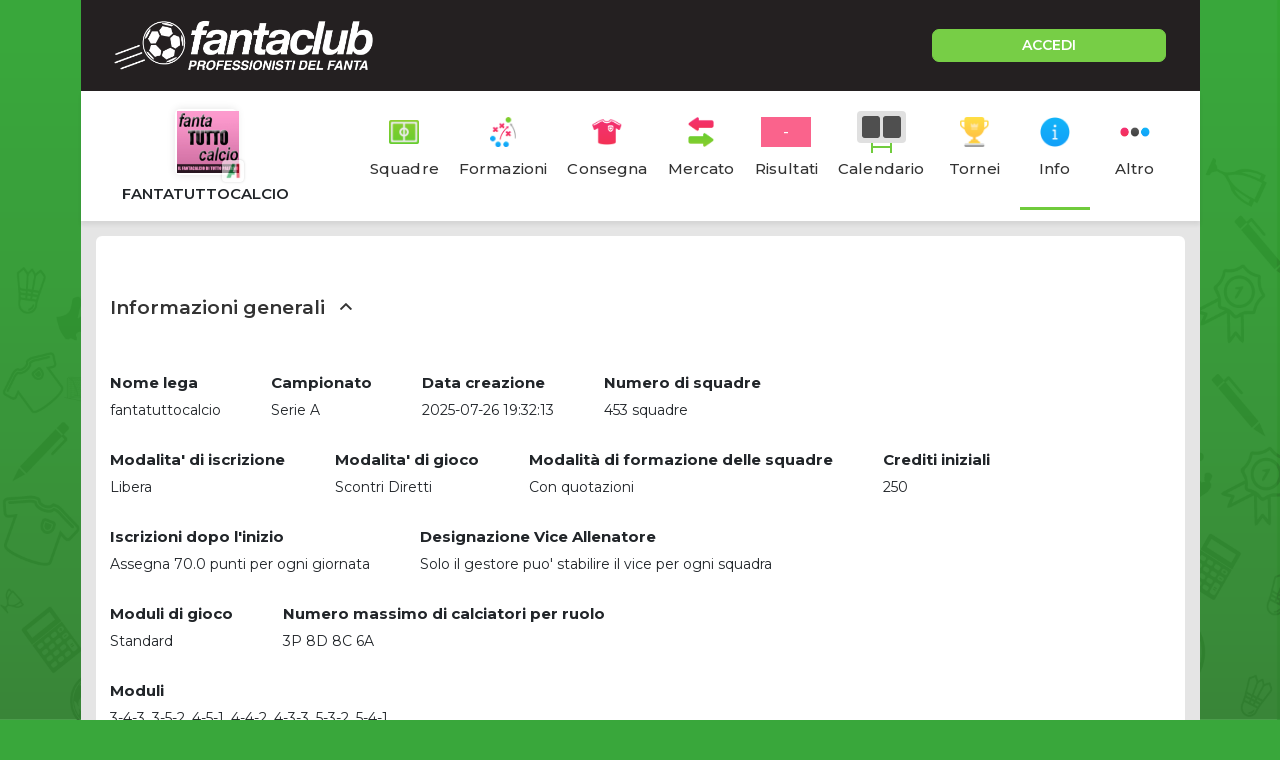

--- FILE ---
content_type: text/html;charset=UTF-8
request_url: https://www.fantaclub.it/servlet/Informazioni;jsessionid=444A951DD29E6036DB0E6AAAA452C09C?_nl=fantatuttocalcio
body_size: 7754
content:
<!DOCTYPE html>
<html lang="it">

<head>
    <meta charset="UTF-8">
    <meta http-equiv="X-UA-Compatible" content="IE=edge">
    <meta name="color-scheme" content="light" />
    <meta name="viewport" content="viewport-fit=cover, width=device-width, initial-scale=1.0, minimum-scale=1.0, maximum-scale=1.0, user-scalable=no" />
    
    <meta http-equiv="Content-Security-Policy" content="upgrade-insecure-requests">
    
    <link rel="stylesheet" href="/css/bootstrap.min.css">
    <link rel="stylesheet" href="/css/fpro/all.css">
    <link rel="stylesheet" href="/css/slick.css?v=2">
    <link rel="stylesheet" href="/css/style_old.css?v=22">
    <link rel="stylesheet" href="/css/style.css?v=21">
    <link rel="stylesheet" href="/css/style_custom.css?v=29">
    <link rel="preconnect" href="https://fonts.gstatic.com">
    <link href="https://fonts.googleapis.com/css2?family=Montserrat:wght@300;400;500;600;700;800&display=swap"
        rel="stylesheet">
    
    <!-- fantaclub icon -->
    <link rel="apple-touch-icon" sizes="180x180" href="/apple-touch-icon.png">
	<link rel="icon" type="image/png" sizes="32x32" href="/favicon-32x32.png">
	<link rel="icon" type="image/png" sizes="16x16" href="/favicon-16x16.png">
	<link rel="manifest" href="/site.webmanifest">
	<link rel="mask-icon" href="/safari-pinned-tab.svg" color="#5bbad5">
	<meta name="msapplication-TileColor" content="#da532c">
	<meta name="theme-color" content="#ffffff">
    
    <!-- jQuery -->
    <script src="/js/jquery-3.6.0.min.js"></script>
    
<title>Informazioni lega fantatuttocalcio</title>
<meta name="description" content="Informazioni lega fantatuttocalcio. Iscriviti a fantaclub per partecipare a questo torneo. Solo per i veri appassionati di fantacalcio." />
<script language="javascript">
 function vediCommentiOrganizzatore(uid) {
  var url="/servlet/VediCommentiOrganizzatore?u="+uid
  window.open(url,"finestra","width=500,height=360,scrollbars=yes")
 }
</script>
<script src="/js/jquery.knob.min.js"></script>
	<!-- vecchio cmp google -->
    <script type="text/javascript">
      var privacyok = true;
    </script>

</head>

<body>

	<div id="div-gpt-ad-fantaclub-dsk_1x1"></div>

	<!-- Facebook SDK -->
	<script>
	  window.fbAsyncInit = function() {
	    FB.init({
	      appId      : '2888959594513142',
	      cookie     : true,
	      xfbml      : true,
	      version    : 'v9.0'
	    });
	  };
	  
	</script>
	<!-- Facebook SDK END -->
	
	<!-- login modal -->
	<div class="modal fade lg-modal login-modal" id="login-modal" tabindex="-1" aria-labelledby="landing"
        aria-hidden="true">
        <div class="modal-dialog">
            <div class="modal-content">
                <div class="modal-header hide-bottom-arrow">
                    <button type="button" class="btn-close" data-bs-dismiss="modal" aria-label="Close"><i
                            class="fal fa-times"></i></button>
                </div>
                <div class="modal-body">
                    <div class="modal-detail">
                        <div class="sec-title">
                            <h4>Inserisci le credenziali per accedere</h4>
                        </div>
                        <form method="post" action="/servlet/Community">
                        	<input type="hidden" name="log" value="in" />
                            <div class="row">
                                <div class="col-12 col-md-6">
                                    <div class="form-group">
                                        <label for="">Username o Mail</label>
                                        <input type="text" placeholder="Nickname" name="nick" class="form-control cus-input">
                                    </div>
                                </div>
                                <div class="col-12 col-md-6">
                                    <div class="form-group">
                                        <label for="">Password</label>
                                        <input type="password" placeholder="Password" name="pwdutente" class="form-control cus-input">
                                        <p class="m-0"><a href="/servlet/RecuperaPassword">Password dimenticata</a></p>
                                    </div>
                                </div>

                            </div>
                            <div class="action-btn text-center">
                                <button type="submit" class="btn btn-primary">Accedi</button>
                            </div>
                        </form>

                        <div class="login-methouds mt-4">
                            <ul>
                                <li>
                                    <a href="#" onclick="openGoogleLogin();event.preventDefault();">
                                        <div>
                                            <div class="action-icon">
                                                <img src="/assets/icon/g-icon.png" alt="">
                                            </div>
                                            <span>Continua con google</span>
                                        </div>
                                    </a>
                                </li>
                                <li>
                                    <a href="#" onclick="openAppleLogin();event.preventDefault();">
                                        <div>
                                            <div class="action-icon">
                                                <img src="/assets/icon/apple-icon.png" alt="">
                                            </div>
                                            <span>Continua con Apple</span>
                                        </div>
                                    </a>
                                </li>
                                <!-- <li><div id="appleid-signin" data-color="black" class="signin-button" data-border="true" data-type="sign in"></div></li> -->
                            </ul>
                        </div>
                    </div>
                    <div class="modal-footer">
                        <p class="text-center w-100">Non hai un Account? <a href="/servlet/Iscrizione">Registrati</a></p>
                    </div>
                </div>
            </div>
        </div>
    </div>

	<div class="main">
        <div class="container">
            <div class="content" style="padding-top: 91px;">
                <header class="main-header">
                    <div class="top-header d-flex justify-content-between">
                        <div class="header-left d-flex align-items-center">
                            <div class="logo">
                                <a href="/">
                                    <img src="/assets/img/logo-fantaclub-web.png" alt="Home">
                                </a>
                            </div>
                            
                        </div>
                        <div class="header-right">
                            <a href="#" class="btn btn-primary btn-login" data-bs-toggle="modal"
                                data-bs-target="#login-modal">ACCEDI</a>
                        </div>
                    </div>
                </header>
                <div class="body-content">
                						<section class="sec-tabs">
                        <a href="/servlet/lega/fantatuttocalcio;jsessionid=2889F208235C3C1E1C659C3A3434A9D1" class="fc_legatitle"><div class="left-detail">
                            <div class="round-img-lega" style="position:relative;width:auto;max-width:62px;display:inline-block;">
							        <img style="max-height:62px;" src="https://d1xlqmvtjq7zw0.cloudfront.net/hktsnxkymxzfetmc_m.jpg" alt="FANTATUTTOCALCIO">
							
							        <img src="https://www.fantaclub.it/assets/campionati/serie-a-logo-app.png"
							             alt="Logo campionato"
							             style="position:absolute;bottom:-7px;right:-7px;width:22px;height:22px;border-radius:4px;background:#fff;padding:2px;box-shadow:0 0 3px rgba(0,0,0,0.3);opacity:0.55">
							</div>
                            <h4 class="fc_legatitle_h">FANTATUTTOCALCIO</h4>
                        </div></a>
                        <div class="right-detail">
                            <ul>
                                <li>
                                    <a href="/servlet/ElencoSquadre;jsessionid=2889F208235C3C1E1C659C3A3434A9D1?_nl=fantatuttocalcio">
                                        <div class="tab-icon">
                                            <img src="/assets/iconLeghe/icon-squadre.png" alt="">
                                        </div>
                                        <span>Squadre</span>
                                    </a>
                                </li>
                                <li>
                                    <a href="/servlet/FormazioniConsegnate;jsessionid=2889F208235C3C1E1C659C3A3434A9D1?_nl=fantatuttocalcio">
                                        <div class="tab-icon">
                                            <img src="/assets/iconLeghe/icon-formazioni.png" alt="">
                                        </div>
                                        <span>Formazioni</span>
                                    </a>
                                </li>
                                <li>
                                    <a href="/servlet/Consegna;jsessionid=2889F208235C3C1E1C659C3A3434A9D1?_nl=fantatuttocalcio">
                                        <div class="tab-icon">
                                            <img src="/assets/iconLeghe/icon-consegna.png" alt="">
                                        </div>
                                        <span>Consegna</span>
                                    </a>
                                </li>
                                <li>
                                    <a href="/servlet/Fantamercato;jsessionid=2889F208235C3C1E1C659C3A3434A9D1?_nl=fantatuttocalcio">
                                        <div class="tab-icon">
                                            <img src="/assets/iconLeghe/icon-mercato.png" alt="">
                                        </div>
                                        <span>Mercato</span>
                                    </a>
                                </li>
                                <li>
                                    <a href="/servlet/VediRisultati;jsessionid=2889F208235C3C1E1C659C3A3434A9D1?_nl=fantatuttocalcio">
                                        <div class="tab-icon">
                                            <input type="text" class="resulta-color bg-pink" value="-" readonly />
                                        </div>
                                        <span>Risultati</span>
                                    </a>
                                </li>
                                <li>
                                    <a href="/servlet/VediCalendario;jsessionid=2889F208235C3C1E1C659C3A3434A9D1?_nl=fantatuttocalcio">
										<div class="tab-icon">
											<div class="calendario-input">
												<input type="number" name="" id="" value="">
												<input type="number" name="" id="" value="">
												<span class="green-h"></span>
											</div>
										</div>
                                        <span>Calendario<span>
                                    </a>
                                </li>
                                <li>
                                    <a href="/servlet/TorneoGironi;jsessionid=2889F208235C3C1E1C659C3A3434A9D1?_nl=fantatuttocalcio">
                                        <div class="tab-icon">
                                            <img src="/assets/iconLeghe/icon-tornei.png" alt="">
                                        </div>
                                        <span>Tornei</span>
                                    </a>
                                </li>
                                <li>
                                    <a href="/servlet/Informazioni;jsessionid=2889F208235C3C1E1C659C3A3434A9D1?_nl=fantatuttocalcio" class="active">
                                        <div class="tab-icon">
                                            <img src="/assets/iconLeghe/icon-info.png" alt="">
                                        </div>
                                        <span>Info</span>
                                    </a>
                                </li>
                                <li>
                                    <a href="#" onclick="showHideMenuButtons();event.preventDefault();">
                                        <div class="tab-icon">
                                            <img src="/assets/iconLeghe/icon-altro.png" alt="">
                                        </div>
                                        <span>Altro</span>
                                    </a>
                                </li>
                            </ul>
                        </div>
                    </section>
                    
                    <section class="tags-slider hidden-element" id="iper_buttons">
                        <div class="slick-slider">
                            <div class="slick-slide">
                                <a href="/servlet/VediDettagliSquadra;jsessionid=2889F208235C3C1E1C659C3A3434A9D1?_nl=fantatuttocalcio" class="btn btn-light">Statistiche</a>
                            </div>
                            <div class="slick-slide">
                                <a href="/servlet/AcquistiMercato;jsessionid=2889F208235C3C1E1C659C3A3434A9D1?_nl=fantatuttocalcio" class="btn btn-light">Log mercato</a>
                            </div>
                            <div class="slick-slide">
                                <a href="/servlet/ReportExcel?_nl=fantatuttocalcio" class="btn btn-light">Report excel</a>
                            </div>
                            <div class="slick-slide">
                                <a href="/servlet/ReportQuotazioniLega?_nl=fantatuttocalcio" class="btn btn-light">Download</a>
                            </div>
                            <div class="slick-slide">
                                <a href="/servlet/VediForum;jsessionid=2889F208235C3C1E1C659C3A3434A9D1?_nl=fantatuttocalcio" class="btn btn-light">Forum</a>
                            </div>
                            <div class="slick-slide">
                                <a href="/servlet/VediAlbo;jsessionid=2889F208235C3C1E1C659C3A3434A9D1?_nl=fantatuttocalcio" class="btn btn-light">Albo d'oro</a>
                            </div>
                            <div class="slick-slide">
                                <a href="/servlet/VediAvanzateCompiute;jsessionid=2889F208235C3C1E1C659C3A3434A9D1?_nl=fantatuttocalcio" class="btn btn-light">Log avanzate</a>
                            </div>
                        </div>
                    </section>
                    
                    <script src="/js/slick.min.js"></script>
				    <script>
						$('.slick-slider').slick({
					    	autoSlidesToShow: false,
					    	variableWidth: true,
					        dots: false,
					        infinite: false,
					        arrows: false,
					        swipeToSlide: true,
					    });
				    </script>
                	<section class="main-banner">
						<div id="div-gpt-ad-fantaclub-mob_leaderboard_atf"></div>
                		<div id="div-gpt-ad-fantaclub-dsk_leaderboard_atf"></div>
                    </section>


<section class="sec-compare-products info-tab">
	<div class="products-wrap">
		<div class="row">
			<div class="col-12">
								

				<div class="accordian-row">
					<div class="accordian-head">
						<button type="button" data-bs-toggle="collapse"
							data-bs-target="#info-generali" aria-expanded="true"
							aria-controls="collapseExample" class="collapsed">
							Informazioni generali <i class="far fa-angle-up"></i>
						</button>
					</div>
					<div class="collapse show" id="info-generali">
						<div class="detail-row">
							<div class="form-group">
								<h4>Nome lega</h4>
								<p>fantatuttocalcio</p>
							</div>
							<div class="form-group">
								<h4>Campionato</h4>
								<p>Serie A</p>
							</div>
							<div class="form-group">
								<h4>Data creazione</h4>
								<p>2025-07-26 19:32:13</p>
							</div>
							<div class="form-group">
								<h4>Numero di squadre</h4>
								<p>453 squadre</p>
							</div>
						</div>
						<div class="detail-row">
							<div class="form-group">
								<h4>Modalita' di iscrizione</h4>
								<p>Libera</p>
							</div>
							<div class="form-group">
								<h4>Modalita' di gioco</h4>
								<p>Scontri Diretti</p>
							</div>
							<div class="form-group">
								<h4>Modalità di formazione delle squadre</h4>
								<p>Con quotazioni</p>
							</div>
							<div class="form-group">
								<h4>Crediti iniziali</h4>
								<p>250</p>
							</div>
						</div>
						<div class="detail-row">
							<div class="form-group">
								<h4>Iscrizioni dopo l'inizio</h4>
								<p>Assegna 70.0 punti per ogni giornata</p>
							</div>
							<div class="form-group">
								<h4>Designazione Vice Allenatore</h4>
								<p>Solo il gestore puo' stabilire il vice per ogni squadra</p>
							</div>
						</div>
						<div class="detail-row">
							<div class="form-group">
								<h4>Moduli di gioco</h4>
								<p>Standard</p>
							</div>
							<div class="form-group">
								<h4>Numero massimo di calciatori per ruolo</h4>
								<p>3P 8D 8C 6A</p>
							</div>
						</div>
						<div class="detail-row">
							<div class="form-group">
								<h4>Moduli</h4>
								<p>3-4-3, 3-5-2, 4-5-1, 4-4-2, 4-3-3, 5-3-2, 5-4-1</p>
							</div>
						</div>
						<div class="detail-row">
							<div class="form-group">
								<h4>Criterio in caso di pari punti per competizioni con
									calendario</h4>
								<p>Classifica punti</p>
							</div>
						</div>
						
					</div>
				</div>
				

				<div class="accordian-row">
					<div class="accordian-head">
						<button type="button" data-bs-toggle="collapse"
							data-bs-target="#info-amministratori" aria-expanded="false"
							aria-controls="Informazioni">
							Amministrazione <i class="far fa-angle-up"></i>
						</button>
					</div>
					<div class="collapse" id="info-amministratori">
						<div class="detail-row">
							<div class="form-group">
								<h4>Nick gestore</h4>
								<p>tuttopalermo</p>
							</div>
							<div class="form-group">
								<h4>Ranking</h4>
								<p><img src="https://s3-eu-west-1.amazonaws.com/fantaclub.rankingimg/8.gif" alt="8" width="75" height="15" loading="lazy" /></p>
							</div>
							<div class="form-group">
								<h4>Numero di voti</h4>
								<p>72</p>
							</div>
						</div>
						<div class="detail-row">
							<div class="form-group">
								<a href="#" class="btn btn-primary" onclick="vediCommentiOrganizzatore(22317)">RECENSIONI SUL GESTORE</a>
							</div>
						</div>
					</div>
				</div>

				<div class="accordian-row">
					<div class="accordian-head">
						<button type="button" data-bs-toggle="collapse"
							data-bs-target="#info-votiquotazioni" aria-expanded="false"
							aria-controls="lorem">
							Voti e Quotazioni <i class="far fa-angle-up"></i>
						</button>
					</div>
					<div class="collapse" id="info-votiquotazioni">
						<div class="detail-row">
							<div class="form-group">
								<h4>Fonte delle quotazioni</h4>
								<p>Fantaclub</p>
							</div>
							<div class="form-group">
								<h4>Fonte dei voti</h4>
								<p>Redazione Fantaclub Live</p>
							</div>
							<div class="form-group">
								<h4>Fonte per gli assist</h4>
								<p>Live</p>
							</div>
						</div>
						<div class="detail-row">
							<div class="form-group">
								<h4>Usa voti dei recuperi in caso di partite rinviate</h4>
								<p>Si</p>
							</div>
							
							<div class="form-group">
								<h4>Voto di ufficio da assegnare ad un portiere in caso di
									partita rinviata</h4>
								<p>5.0, per i modificatori: 5.0</p>
							</div>
						</div>
						<div class="detail-row">
							<div class="form-group">
								<h4>Voto di ufficio per calciatore sv con
									ammonizione</h4>
								<p>no voto</p>
							</div>
							<div class="form-group">
								<h4>Somma malus espulsione con ammonizione</h4>
								<p>No</p>
							</div>
						</div>
						<div class="detail-row">
							<div class="form-group">
								<h4>Gestione dei minuti di gioco</h4>
								<p>SV stabilito dalla fonte di voto, non ci sono criteri legati ai minuti di gioco</p>
							</div>
						</div>
					</div>
				</div>

				<div class="accordian-row">
					<div class="accordian-head">
						<button type="button" data-bs-toggle="collapse"
							data-bs-target="#info-consegna" aria-expanded="false"
							aria-controls="lorem">
							Consegna e sostituzioni <i class="far fa-angle-up"></i>
						</button>
					</div>
					<div class="collapse" id="info-consegna">
						<div class="detail-row">
							<div class="form-group">
								<h4>Scadenza periodo di consegna delle formazioni</h4>
								<p>15 minuti prima l'inizio della prima partita</p>
							</div>
						</div>
						<div class="detail-row">
							<div class="form-group">
								<h4>Nascondi le formazioni consegnate durante il periodo di
									consegna</h4>
								<p>No</p>
							</div>
						</div>
						<div class="detail-row">
							<div class="form-group">
								<h4>Cambio di modulo nelle sostituzioni</h4>
								<p>No</p>
							</div>
						</div>
						<div class="detail-row">
							<div class="form-group">
								<h4>Comportamento in caso di mancata consegna della
									formazione</h4>
								<p>Usa ultima formazione consegnata in precedenza (60.0pt se non disponibile)</p>
							</div>
						</div>
						<div class="detail-row">
							<div class="form-group">
								<h4>Consegna formazioni separata per competizione</h4>
								<p>No</p>
							</div>
						</div>
						<div class="detail-row">
							<div class="form-group">
								<h4>Lunghezza della panchina</h4>
								<p>Panchina da 7 posti</p>
							</div>
							<div class="form-group">
								<h4>Ruoli in panchina</h4>
								<p>Vincolati a 1P 2D 2C 2A</p>
							</div>
						</div>
						<div class="detail-row">
							<div class="form-group">
								<h4>Modifica automaticamente ultima formazione consegnata
									in seguito ai cambi di mercato</h4>
								<p>Si</p>
							</div>
						</div>
						<div class="detail-row">
							<div class="form-group">
								<h4>Ordine di ingresso dei calciatori dalla panchina</h4>
								<p>Ordine di presenza in formazione, a prescindere il portiere e' sostituito per primo</p>
							</div>
						</div>
						
						<div class="detail-row">
							<div class="form-group">
								<h4>Numero massimo di sostituzioni</h4>
								<p>No</p>
							</div>
						</div>
						<div class="detail-row">
							<div class="form-group">
								<h4>Voto da assegnare ad un giocatore senza voto non
									sostituibile</h4>
								<p>0</p>
							</div>
							<div class="form-group">
								<h4>Voto da assegnare ad un portiere senza voto, non gli
									spetta il 6 di ufficio e non e' sostituibile</h4>
								<p>0</p>
							</div>
							<div class="form-group">
								<h4>Numero massimo di calciatori a cui assegnare il voto di
									ufficio se non sostituibili</h4>
								<p>no limite</p>
							</div>
						</div>
					</div>
				</div>
				
				<div class="accordian-row">
					<div class="accordian-head">
						<button type="button" data-bs-toggle="collapse"
							data-bs-target="#info-modificatori" aria-expanded="false"
							aria-controls="Informazioni">
							Regole e modificatori <i class="far fa-angle-up"></i>
						</button>
					</div>
					<div class="collapse" id="info-modificatori">
						<div class="detail-row">
							<div class="form-group">
								<h4>Regola del capitano</h4>
								<p>Si, raddoppia il valore dei bonus-malus</p>
							</div>
							<div class="form-group">
								<h4>Cambio Jolly</h4>
								<p>No</p>
							</div>
						</div>
						<div class="detail-row">
							<div class="form-group" style="max-width:60%">
								<h4>Modificatore della difesa</h4>
								<p>No</p>
							</div>
							<div class="form-group">
								<h4>Modificatore del centrocampo</h4>
								<p>No</p>
							</div>
						</div>
						<div class="detail-row">
							<div class="form-group" style="max-width:60%">
								<h4>Modificatore Bonus Manager</h4>
								<p>No</p>
							</div>
							<div class="form-group">
								<h4>Modificatore Fair Play</h4>
								<p>No</p>
							</div>
						</div>
						<div class="detail-row">
							<div class="form-group">
								<h4>Modificatore di modulo</h4>
								<p>No</p>
							</div>
						</div>
					</div>
				</div>

				<div class="accordian-row">
					<div class="accordian-head">
						<button type="button" data-bs-toggle="collapse"
							data-bs-target="#info-mercato" aria-expanded="false"
							aria-controls="Informazioni">
							Fantamercato <i class="far fa-angle-up"></i>
						</button>
					</div>
					<div class="collapse" id="info-mercato">
						<div class="detail-row">
							<div class="form-group">
								<h4>Modalita' di mercato</h4>
								<p>Con quotazioni</p>
							</div>
							<div class="form-group">
								<h4>Limite cambi per stagione</h4>
								<p>25</p>
							</div>
							<div class="form-group">
								<h4>Limite cambi per sessione di mercato</h4>
								<p>No limite</p>
							</div>
							<div class="form-group">
								<h4>Aggiorna i cambi di sessione ogni giornata</h4>
								<p>No</p>
							</div>
						</div>
						

						<div class="detail-row">
							<div class="form-group">
								<h4>Modifica delle rose senza limiti prima dell'inizio</h4>
								<p>Si</p>
							</div>
							<div class="form-group">
								<h4>Sostituzione libera dei calciatori fuori lista</h4>
								<p>Si</p>
							</div>
							<div class="form-group">
								<h4>Modo di utilizzo dei cambi extra</h4>
								<p>solo per la sessione</p>
							</div>
						</div>
				
						
						<div class="detail-row">
							<div class="form-group">
								<h4>Vincoli di appartenenza dei calciatori alle squadre</h4>
								<p>Nessuno</p>
							</div>
						</div>
						<div class="detail-row">
							<div class="form-group">
								<h4>Limite di calciatori appartenenti alla stessa squadra
									di calcio</h4>
								<p>No</p>
							</div>
						</div>
						<div class="detail-row">
							<div class="form-group">
								<h4>Abilita funzione Rollback per ripristinare la rosa all'inizio della giornata corrente</h4>
								<p>No</p>
							</div>
						</div>

						<div class="detail-row">
							<div class="form-group">
								<h4>Modalita' di inserimento o rimozione dei calciatori nel
									mercato</h4>
								<p>inserisci appena disponibili</p>
							</div>
						</div>

					</div>
				</div>

				<div class="accordian-row">
					<div class="accordian-head">
						<button type="button" data-bs-toggle="collapse"
							data-bs-target="#info-visibilita" aria-expanded="false"
							aria-controls="Informazioni">
							Visibilita' Rose <i class="far fa-angle-up"></i>
						</button>
					</div>
					<div class="collapse" id="info-visibilita">
						<div class="detail-row">
							<div class="form-group">
								<h4>Nascondi le rose delle squadre fino all'inizio del
									campionato</h4>
								<p>No</p>
							</div>
						</div>
						<div class="detail-row">
							<div class="form-group">
								<h4>Nascondi le rose delle squadre durante il fantamercato</h4>
								<p>No</p>
							</div>
						</div>
						<div class="detail-row">
							<div class="form-group">
								<h4>Nascondi report appartenenze se le rose delle squadre
									non sono visibili</h4>
								<p>No</p>
							</div>
						</div>
					</div>
				</div>
				
				<div class="accordian-row">
					<div class="accordian-head">
						<button type="button" data-bs-toggle="collapse"
							data-bs-target="#sessioni-mercato" aria-expanded="false"
							aria-controls="Informazioni">
							Sessioni di mercato <i class="far fa-angle-up"></i>
						</button>
					</div>
					<div class="collapse" id="sessioni-mercato">
						<div class="table-responsive mt-3">
  <table class="table table-striped table-hover align-middle mb-0">
    <thead class="table-light">
      <tr>
        <th scope="col">Inizio</th>
        <th scope="col">Fine</th>
        <th scope="col">Cambi sessione</th>
        <th scope="col">Cambi extra</th>
        <th scope="col">Crediti</th>
        <th scope="col">Crediti extra</th>
      </tr>
    </thead>
    <tbody>
      <tr>
        <td><div class="fw-semibold">1/1/2026</div><div class="text-muted small">ore 20:00</div></td>
        <td><div class="fw-semibold">2/2/2026</div><div class="text-muted small">ore 20:00</div></td>
        <td></td>
        <td>0</td>
        <td>0</td>
        <td>0</td>
      </tr>
    </tbody>
  </table>
</div>

					</div>
				</div>
				
				<div class="accordian-row">
					<div class="accordian-head">
						<button type="button" data-bs-toggle="collapse"
							data-bs-target="#info-calendario" aria-expanded="false"
							aria-controls="Informazioni">
							Calendario di Lega <i class="far fa-angle-up"></i>
						</button>
					</div>
					<div class="collapse" id="info-calendario">
						<div class="detail-row">
							<div class="form-group">
								<h4>Modalita' di gioco per gli scontri diretti</h4>
								<p>A soglia 66.0 72.0 78.0 84.0 90.0 96.0 102.0 108.0</p>
							</div>
						</div>
						<div class="detail-row">
							<div class="form-group">
								<h4>Applicazione dei modificatori alla squadra avversaria</h4>
								<p>No</p>
							</div>
						</div>
						<div class="detail-row">
							<div class="form-group">
								<h4>Punti da assegnare ad una squadra che vince</h4>
								<p>3</p>
							</div>
						</div>
						<div class="detail-row">
							<div class="form-group">
								<h4>Punti di vantaggio per chi gioca in casa</h4>
								<p>2.0</p>
							</div>
						</div>
						<div class="detail-row">
							<div class="form-group">
								<h4>Schieramento dei PowerUp</h4>
								<p>Non Attivi</p>
							</div>
						</div>
					</div>
				</div>
				
				
				<div class="accordian-row">
					<div class="accordian-head">
						<button type="button" data-bs-toggle="collapse"
							data-bs-target="#info-bonusmalus" aria-expanded="false"
							aria-controls="Informazioni">
							Valori Bonus-Malus <i class="far fa-angle-up"></i>
						</button>
					</div>
					<div class="collapse" id="info-bonusmalus">
						<div class="detail-row">
							<div class="row"><!-- inizio riga -->
 <div class="col-12 col-md-6 col-lg-6 c"><!-- inizio cella -->
<table class="bonusboxtab tablespacing" style="margin-top:10px">
<tr>
<td class="bonusboxtd"></td>
<td class="bonusboxtd">POR</td>
<td class="bonusboxtd">DIF</td>
<td class="bonusboxtd">CEN</td>
<td class="bonusboxtd">ATT</td>
</tr>
<tr>
<td class="bonusboxtd">Goal segnato</td>
<td class="bonusboxtd">3.0</td>
<td class="bonusboxtd">3.0</td>
<td class="bonusboxtd">3.0</td>
<td class="bonusboxtd">3.0</td>
</tr>
<tr>
<td class="bonusboxtd">Goal segnato su rigore</td>
<td class="bonusboxtd">3.0</td>
<td class="bonusboxtd">3.0</td>
<td class="bonusboxtd">3.0</td>
<td class="bonusboxtd">3.0</td>
</tr>
<tr>
<td class="bonusboxtd">Assist</td>
<td class="bonusboxtd">1.0</td>
<td class="bonusboxtd">1.0</td>
<td class="bonusboxtd">1.0</td>
<td class="bonusboxtd">1.0</td>
</tr>
<tr>
<td class="bonusboxtd">Assist da fermo</td>
<td class="bonusboxtd">1.0</td>
<td class="bonusboxtd">1.0</td>
<td class="bonusboxtd">1.0</td>
<td class="bonusboxtd">1.0</td>
</tr>
<tr>
<td class="bonusboxtd">Rigore parato</td>
<td class="bonusboxtd">3.0</td>
<td class="bonusboxtd">-</td>
<td class="bonusboxtd">-</td>
<td class="bonusboxtd">-</td>
</tr>
<tr>
<td class="bonusboxtd">Porta imbattuta</td>
<td class="bonusboxtd">0.0</td>
<td class="bonusboxtd">0.0</td>
<td class="bonusboxtd">-</td>
<td class="bonusboxtd">-</td>
</tr>
<tr>
<td class="bonusboxtd">Goal decisivo vittoria</td>
<td class="bonusboxtd">0.0</td>
<td class="bonusboxtd">0.0</td>
<td class="bonusboxtd">0.0</td>
<td class="bonusboxtd">0.0</td>
</tr>
<tr>
<td class="bonusboxtd">Goal decisivo pareggio</td>
<td class="bonusboxtd">0.0</td>
<td class="bonusboxtd">0.0</td>
<td class="bonusboxtd">0.0</td>
<td class="bonusboxtd">0.0</td>
</tr>
<tr>
<td class="bonusboxtd">Vittoria squadra</td>
<td class="bonusboxtd">0.0</td>
<td class="bonusboxtd">0.0</td>
<td class="bonusboxtd">0.0</td>
<td class="bonusboxtd">0.0</td>
</tr>
</table>
 </div><!-- fine cella -->

 <div class="col-12 col-md-6 col-lg-6 c"><!-- inizio cella -->
<table class="bonusboxtab tablespacing" style="margin-top:10px">
<tr>
<td class="bonusboxtd"></td>
<td class="bonusboxtd">POR Panc</td>
<td class="bonusboxtd">DIF Panc</td>
<td class="bonusboxtd">CEN Panc</td>
<td class="bonusboxtd">ATT Panc</td>
</tr>
<tr>
<td class="bonusboxtd">Goal subito</td>
<td class="bonusboxtd">1.0</td>
<td class="bonusboxtd">-</td>
<td class="bonusboxtd">-</td>
<td class="bonusboxtd">-</td>
</tr>
<tr>
<td class="bonusboxtd">Ammonizione</td>
<td class="bonusboxtd">0.5</td>
<td class="bonusboxtd">0.5</td>
<td class="bonusboxtd">0.5</td>
<td class="bonusboxtd">0.5</td>
</tr>
<tr>
<td class="bonusboxtd">Espulsione</td>
<td class="bonusboxtd">1.0</td>
<td class="bonusboxtd">1.0</td>
<td class="bonusboxtd">1.0</td>
<td class="bonusboxtd">1.0</td>
</tr>
<tr>
<td class="bonusboxtd">Rigore sbagliato</td>
<td class="bonusboxtd">3.0</td>
<td class="bonusboxtd">3.0</td>
<td class="bonusboxtd">3.0</td>
<td class="bonusboxtd">3.0</td>
</tr>
<tr>
<td class="bonusboxtd">Autorete</td>
<td class="bonusboxtd">2.0</td>
<td class="bonusboxtd">2.0</td>
<td class="bonusboxtd">2.0</td>
<td class="bonusboxtd">2.0</td>
</tr>
<tr>
<td class="bonusboxtd">Sconfitta squadra</td>
<td class="bonusboxtd">0.0</td>
<td class="bonusboxtd">0.0</td>
<td class="bonusboxtd">0.0</td>
<td class="bonusboxtd">0.0</td>
</tr>
</table>
 </div><!-- fine cella -->
</div><!-- fine riga -->



						</div>
					</div>
				</div>
				


			</div>
		</div>



	</div>
</section>




                </div>
                
                <footer>
                    <div class="footer-wrap">
                        <div class="text-center">
                            <p>Fantaclub di Marco Alessandretti - P.IVA 02949470542</p>
                        </div>
                    <div class="center-list">
                        <ul class="list-inline">
                            <li><a href="/contatti.jsp">Contatti</a></li>
                            <li><a href="/condizioni.html" target="_blank">Termini e condizioni</a></li>
                            <li><a href="https://www.iubenda.com/privacy-policy/404271" target="_blank">Privacy</a></li>
                            <li><a href="https://www.iubenda.com/privacy-policy/404271/cookie-policy" target="_blank">Cookie Policy</a></li>
                            <li><a href="#" onclick="if(window.__lxG__consent__!==undefined&&window.__lxG__consent__.getState()!==null){window.__lxG__consent__.showConsent()} else {alert('This function only for users from European Economic Area (EEA)')}; return false">Change privacy settings</a> </li>
                            <li class="hidetodesktop"><a href="/servlet/VersioneDesktop?action=set">Versione Desktop</a></li>
                            <!-- Versione Mobile -->
                        </ul>
                    </div>
                    <div class="socialIcon">
                        <a href="https://www.facebook.com/leghefantaclub" target="_blank">
                            <i class="fab fa-facebook-f"></i>
                        </a>
                    </div>
                    </div>
                </footer>
                
            </div>
        </div>
    </div>
    
<!-- Google Analytics -->
<script async src="https://www.googletagmanager.com/gtag/js?id=G-T9EXTJEV75"></script>
<script>
  window.dataLayer = window.dataLayer || [];
  function gtag(){dataLayer.push(arguments);}
  gtag('js', new Date());

  gtag('config', 'G-T9EXTJEV75');
</script>

<!-- fc_banner_code_tag --><!-- OneTagSour Website Inputs-->
<script type="text/javascript">
	    window._sour = {pageType: "generico"}
</script>
<!-- End OneTagSour -->	
<!-- OneTagSour -->
<script type="text/javascript" src="https://cdn.codesour.com/codesour/fantaclub/fantaclub.prod.js"></script>
<!-- End OneTagSour --><!-- fc_banner_code_end_tag -->
<!-- fc_banner_code_tagadv --><!-- Google tag (gtag.js) -->
<script async src="https://www.googletagmanager.com/gtag/js?id=G-Z9YQF7CNHV"></script>
<script>
  window.dataLayer = window.dataLayer || [];
  function gtag(){dataLayer.push(arguments);}
  gtag('js', new Date());

  gtag('config', 'G-Z9YQF7CNHV');
</script><!-- fc_banner_code_end_tagadv -->
    
    <!-- FC_FOOTER_END -->  
    
    <script src="/js/bootstrap.bundle.min.js"></script>
    <script src="/js/script.js?v=20"></script>
    
    <!-- SDK Firebase -->
	<script type="module">
	  // Import the functions you need from the SDKs you need
	  import { initializeApp } from "https://www.gstatic.com/firebasejs/9.9.0/firebase-app.js";
	  import { getAuth, onAuthStateChanged, GoogleAuthProvider, OAuthProvider, signInWithPopup, signOut } from "https://www.gstatic.com/firebasejs/9.9.0/firebase-auth.js";  
	
	  const firebaseConfig = {
	    apiKey: "AIzaSyAsEr7yBTCdHTtfbkj4m9uBrUskFeUr1mY",
	    authDomain: "fantaclub.firebaseapp.com",
	    projectId: "fantaclub",
	    storageBucket: "fantaclub.appspot.com",
	    messagingSenderId: "379464386387",
	    appId: "1:379464386387:web:0d94f3840eb5793c6c43a6",
	  };
	
	  // Initialize Firebase
	  const app = initializeApp(firebaseConfig);
	  
	  // Initialize Firebase Authentication and get a reference to the service
	  const auth = getAuth(app);
	  auth.languageCode = 'it';
	  
	  const provider = new GoogleAuthProvider();
	  provider.addScope('profile');
	  provider.addScope('email');
	
	  function openGoogleLogin() {
	  
	  signInWithPopup(auth, provider)
	  .then((result) => {
	    // This gives you a Google Access Token. You can use it to access the Google API.
	    const credential = GoogleAuthProvider.credentialFromResult(result);
	    const token = credential.accessToken;
	    // The signed-in user info.
	    const user = result.user;
	    // ...
	    
	    var emailValue = user.email;
	    var displayNameValue = user.displayName;
	    var uidValue = user.uid;
	    
	    var url = "/servlet/GoogleLogin";
	    openWindowWithPost(url, {email: emailValue, displayName: displayNameValue, uid: uidValue,})
	    
	  }).catch((error) => {
	    // Handle Errors here.
	    const errorCode = error.code;
	    const errorMessage = error.message;
	    // The email of the user's account used.
	    const email = error.customData.email;
	    // The AuthCredential type that was used.
	    const credential = GoogleAuthProvider.credentialFromError(error);
	    // ...
	    console.log(errorCode + ' - ' + errorMessage);
	  });
	  }
	  window.openGoogleLogin = openGoogleLogin;
	  
	  function googleLogout() {
	  	signOut(auth).then(() => {
		  // Sign-out successful.
		}).catch((error) => {
		  console.log(error.message);
		});
	  }
	  window.googleLogout = googleLogout;
	  
	  // login apple
	  const providerApple = new OAuthProvider('apple.com');
	  providerApple.addScope('email');
	  providerApple.addScope('name');
	  
	  
	  providerApple.setCustomParameters({
		  // Localize the Apple authentication screen.
		  locale: 'it'
	  });
	
	  function openAppleLogin() {
	  
	  signInWithPopup(auth, providerApple)
	  .then((result) => {
	    console.log('Apple login after result');
	    // The signed-in user info.
	    const user = result.user;
	    // ...
	    
	    var emailValue = user.email;
	    var displayNameValue = user.displayName;
	    var uidValue = user.uid;
	    
	    var url = "/servlet/AppleLogin";
	    openWindowWithPost(url, {email: emailValue, displayName: displayNameValue, uid: uidValue,})
	    
	  }).catch((error) => {
	    // Handle Errors here.
	    const errorCode = error.code;
	    const errorMessage = error.message;
	    // The email of the user's account used.
	    const email = error.customData.email;
	    // The AuthCredential type that was used.
	    const credential = OAuthProvider.credentialFromError(error);
	    // ...
	    console.log(errorCode + ' - ' + errorMessage);
	  });
	  }
	  window.openAppleLogin = openAppleLogin;
	  
	  function appleLogout() {
	  	signOut(auth).then(() => {
		  // Sign-out successful.
		}).catch((error) => {
		  console.log(error.message);
		});
	  }
	  window.appleLogout = appleLogout;
		
	</script>
	

</body>

</html>

